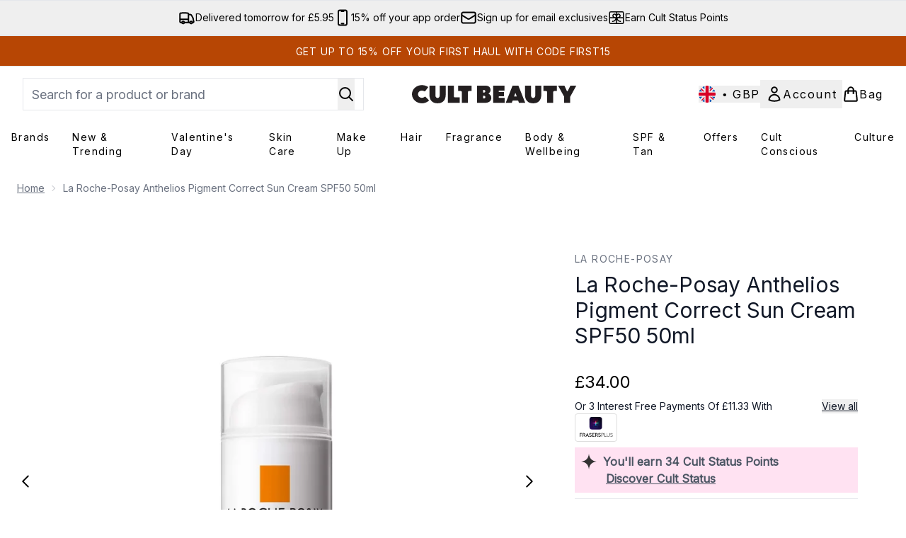

--- FILE ---
content_type: text/html
request_url: https://www.cultbeauty.co.uk/fragments/productThumbnailFragment?masterSku=13494919
body_size: -1650
content:
<li class="mr-6"><button class="product-thumbnail" aria-label="Open video"><div class="relative bg-slate-100 h-[100px] w-[100px] pointer-events-none"><svg xmlns="http://www.w3.org/2000/svg" fill="currentColor" width="50" height="50" viewBox="0 0 24 24" class="mx-auto pointer-events-none absolute top-[28px] left-6" stroke="#E9E2D8" aria-hidden="true"> 
  <path fill="currentColor" d="M8 17.175V6.825q0-.425.3-.713t.7-.287q.125 0 .263.037t.262.113l8.15 5.175q.225.15.338.375t.112.475t-.112.475t-.338.375l-8.15 5.175q-.125.075-.262.113T9 18.175q-.4 0-.7-.288t-.3-.712"></path>
</svg><video class="h-full mx-auto" controlslist="nodownload nofullscreen noremoteplayback" preload="metadata" crossorigin="anonymous" tabindex="0"><source src="https://static.thcdn.com/productvideo/15456549/larocheposay.mp4#t=0.001" type="video/mp4"></video></div></button></li><li class="mr-6"><button class="product-thumbnail" aria-label="Open image  2 (La Roche-Posay Anthelios Pigment Correct Sun Cream SPF50 50ml)"><figure class="pointer-events-none thumbnail-image aspect-square"> <picture>   <img src="https://www.cultbeauty.co.uk/images?url=https://static.thcdn.com/productimg/original/13494919-1064945955927964.jpg&format=webp&auto=avif&width=100&height=100&fit=cover" alt="La Roche-Posay Anthelios Pigment Correct Sun Cream SPF50 50ml Image 2" loading="lazy" width="100" height="100" class="max-w-none cursor-pointer  object-cover mx-auto" decoding="auto" fetchpriority="low">  </picture>    </figure></button></li><li class="mr-6"><button class="product-thumbnail" aria-label="Open image  3 (La Roche-Posay Anthelios Pigment Correct Sun Cream SPF50 50ml)"><figure class="pointer-events-none thumbnail-image aspect-square"> <picture>   <img src="https://www.cultbeauty.co.uk/images?url=https://static.thcdn.com/productimg/original/13494919-7334945955827593.jpg&format=webp&auto=avif&width=100&height=100&fit=cover" alt="La Roche-Posay Anthelios Pigment Correct Sun Cream SPF50 50ml Image 3" loading="lazy" width="100" height="100" class="max-w-none cursor-pointer  object-cover mx-auto" decoding="auto" fetchpriority="low">  </picture>    </figure></button></li><li class="mr-6"><button class="product-thumbnail" aria-label="Open image  4 (La Roche-Posay Anthelios Pigment Correct Sun Cream SPF50 50ml)"><figure class="pointer-events-none thumbnail-image aspect-square"> <picture>   <img src="https://www.cultbeauty.co.uk/images?url=https://static.thcdn.com/productimg/original/13494919-4754945955973558.jpg&format=webp&auto=avif&width=100&height=100&fit=cover" alt="La Roche-Posay Anthelios Pigment Correct Sun Cream SPF50 50ml Image 4" loading="lazy" width="100" height="100" class="max-w-none cursor-pointer  object-cover mx-auto" decoding="auto" fetchpriority="low">  </picture>    </figure></button></li><li class="mr-6"><button class="product-thumbnail" aria-label="Open image  5 (La Roche-Posay Anthelios Pigment Correct Sun Cream SPF50 50ml)"><figure class="pointer-events-none thumbnail-image aspect-square"> <picture>   <img src="https://www.cultbeauty.co.uk/images?url=https://static.thcdn.com/productimg/original/13494919-1094945955777670.jpg&format=webp&auto=avif&width=100&height=100&fit=cover" alt="La Roche-Posay Anthelios Pigment Correct Sun Cream SPF50 50ml Image 5" loading="lazy" width="100" height="100" class="max-w-none cursor-pointer  object-cover mx-auto" decoding="auto" fetchpriority="low">  </picture>    </figure></button></li><li class="mr-6"><button class="product-thumbnail" aria-label="Open image  6 (La Roche-Posay Anthelios Pigment Correct Sun Cream SPF50 50ml)"><figure class="pointer-events-none thumbnail-image aspect-square"> <picture>   <img src="https://www.cultbeauty.co.uk/images?url=https://static.thcdn.com/productimg/original/13494919-1345054569568862.jpg&format=webp&auto=avif&width=100&height=100&fit=cover" alt="La Roche-Posay Anthelios Pigment Correct Sun Cream SPF50 50ml Image 6" loading="lazy" width="100" height="100" class="max-w-none cursor-pointer  object-cover mx-auto" decoding="auto" fetchpriority="low">  </picture>    </figure></button></li>